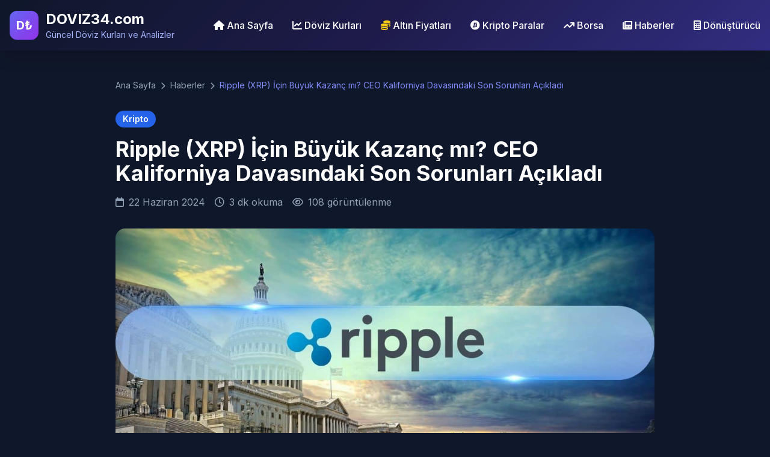

--- FILE ---
content_type: text/html;charset:utf-8;;charset=UTF-8
request_url: https://doviz34.com/news/big-win-for-ripple-xrp-ceo-clarifies-recent-woes-in-the-california-lawsuit.html
body_size: 6758
content:
<!DOCTYPE html><html lang=tr><head><title>Ripple (XRP) İçin Büyük Kazanç mı? CEO Kaliforniya Davasındaki Son Sorunları Açıkladı - Döviz34.com Ekonomi Haberleri</title><meta name=description content="Ripple (XRP) İçin Büyük Kazanç mı? CEO Kaliforniya Davasındaki Son Sorunları Açıkladı - Döviz34.com'da güncel ekonomi ve finans haberleri. Detaylı analiz ve uzman yorumları ile piyasa gelişmelerini takip edin."/><link rel=canonical href="https://doviz34.com/news/big-win-for-ripple-xrp-ceo-clarifies-recent-woes-in-the-california-lawsuit.html"/><meta http-equiv=content-language content=tr /><meta http-equiv=Content-Type content="text/html; charset=utf-8"/><!-- Set the viewport width to device width for mobile --><meta name=apple-mobile-web-app-capable content=yes /><meta name=googlebot content="Index, Follow"/><meta name=Robots content="all, index, follow"/><meta name=distribution content=global /><meta name=siteinfo content=robots.txt /><link rel=icon type="image/png" href="https://doviz34.com/img/favicon.ico"/><link rel="shortcut icon" href="https://doviz34.com/img/favicon.ico"/><meta name=viewport content="width=device-width, initial-scale=1"/> <script src="https://cdn.tailwindcss.com"></script> <link href="https://cdnjs.cloudflare.com/ajax/libs/font-awesome/6.0.0/css/all.min.css" rel=stylesheet> <link href="https://fonts.googleapis.com/css2?family=Inter:wght@300;400;500;600;700;800&display=swap" rel=stylesheet> <!-- start main --> <script>tailwind.config={theme:{extend:{colors:{primary:'#6366f1',secondary:'#8b5cf6',accent:'#06b6d4',dark:'#0f172a',light:'#f8fafc'}}}}</script> <style>body{font-family:'Inter',sans-serif;background-color:#0f172a;color:#f8fafc}.gradient-bg{background:linear-gradient(135deg,#0f172a 0%,#1e1b4b 50%,#312e81 100%)}.gradient-card{background:linear-gradient(135deg,#1e293b 0%,#334155 100%);border:1px solid rgba(99,102,241,.2)}.neon-border{border:1px solid rgba(99,102,241,.5);box-shadow:0 0 10px rgba(99,102,241,.3) , inset 0 0 10px rgba(99,102,241,.1)}.sticky-header{position:sticky;top:0;background:rgba(15,23,42,.9);backdrop-filter:blur(10px);z-index:40;box-shadow:0 2px 10px rgba(0,0,0,.3)}</style></head><body class=bg-dark><noscript><meta HTTP-EQUIV="refresh" content="0;url='https://doviz34.com/news/big-win-for-ripple-xrp-ceo-clarifies-recent-woes-in-the-california-lawsuit.html?PageSpeed=noscript'" /><style><!--table,div,span,font,p{display:none} --></style><div style="display:block">Please click <a href="https://doviz34.com/news/big-win-for-ripple-xrp-ceo-clarifies-recent-woes-in-the-california-lawsuit.html?PageSpeed=noscript">here</a> if you are not redirected within a few seconds.</div></noscript> <!-- Header --> <!-- Header --> <header class="sticky top-0 z-50 gradient-bg text-white shadow-xl"> <div class="container mx-auto px-4 py-4"> <div class="flex justify-between items-center"> <!-- Logo --> <div class="flex items-center space-x-3"> <div class="w-12 h-12 bg-gradient-to-br from-indigo-500 to-purple-600 rounded-xl flex items-center justify-center glow animate-pulse-glow"> <span class="text-white font-bold text-xl">D₺</span> </div> <div> <h1 class="text-2xl font-bold shimmer-text"> <a href="https://doviz34.com">DOVIZ34.com</a></h1> <p class="text-indigo-300 text-sm">Güncel Döviz Kurları ve Analizler</p> </div> </div><!-- Navigation --><nav class="hidden md:flex space-x-8"> <a href="https://doviz34.com" class="hover:text-indigo-300 font-medium transition duration-300 flex items-center space-x-1"> <i class="fas fa-home"></i> <span>Ana Sayfa</span> </a> <a href="https://doviz34.com/paralar/dovizler.html" class="hover:text-indigo-300 font-medium transition duration-300 flex items-center space-x-1"> <i class="fas fa-chart-line"></i> <span>Döviz Kurları</span> </a> <a href="https://doviz34.com/madeni/altin.html" class="hover:text-indigo-300 font-medium transition duration-300 flex items-center space-x-1"> <i class="fas fa-coins text-yellow-400"></i> <span>Altın Fiyatları</span> </a> <a href="https://doviz34.com/coinler/kripto-paralar.html" class="hover:text-indigo-300 font-medium transition duration-300 flex items-center space-x-1"> <i class="fab fa-bitcoin"></i> <span>Kripto Paralar</span> </a> <a href="https://doviz34.com/borsa/hisse.html" class="hover:text-indigo-300 font-medium transition duration-300 flex items-center space-x-1"> <i class="fas fa-arrow-trend-up"></i> <span>Borsa</span> </a> <a href="https://doviz34.com/tumhaberler/tumhaberler-1.html" class="hover:text-indigo-300 font-medium transition duration-300 flex items-center space-x-1"> <i class="fas fa-newspaper"></i> <span>Haberler</span> </a> <a href="https://doviz34.com/doviz/6/100.html" class="hover:text-indigo-300 font-medium transition duration-300 flex items-center space-x-1"> <i class="fas fa-calculator"></i> <span>Dönüştürücü</span> </a></nav> <!-- Mobile Menu Button --><button class="md:hidden text-2xl" onclick="toggleMobileMenu()"> <i class="fas fa-bars"></i></button><script>function toggleMobileMenu(){const nav=document.querySelector('nav');nav.classList.toggle('hidden');if(!nav.classList.contains('hidden')){nav.classList.add('absolute','top-full','left-0','w-full','bg-gradient-to-br','from-indigo-600','to-purple-700','p-4','flex-col','space-y-4');}else{nav.classList.remove('absolute','top-full','left-0','w-full','bg-gradient-to-br','from-indigo-600','to-purple-700','p-4','flex-col','space-y-4');}}</script> </div> </div> </header><!-- Haber Detay İçeriği --><section class="py-12 bg-slate-900"> <div class="container mx-auto px-4"> <div class="max-w-4xl mx-auto"> <!-- Breadcrumb --> <nav class=mb-8> <ol class="flex items-center space-x-2 text-sm text-slate-400"> <li><a href="https://doviz34.com" class="hover:text-indigo-400 transition duration-300">Ana Sayfa</a></li> <li><i class="fas fa-chevron-right text-xs"></i></li> <li><a href="https://doviz34.com/tumhaberler/tumhaberler-1.html" class="hover:text-indigo-400 transition duration-300">Haberler</a></li> <li><i class="fas fa-chevron-right text-xs"></i></li> <li class=text-indigo-400>Ripple (XRP) İçin Büyük Kazanç mı? CEO Kaliforniya Davasındaki Son Sorunları Açıkladı</li> </ol> </nav> <!-- Haber Başlığı --> <div class=mb-8> <span class="inline-block bg-blue-600 text-white px-3 py-1 rounded-full text-sm font-semibold mb-4">Kripto</span> <h1 class="text-3xl md:text-4xl font-bold text-white mb-4">Ripple (XRP) İçin Büyük Kazanç mı? CEO Kaliforniya Davasındaki Son Sorunları Açıkladı</h1> <div class="flex items-center space-x-4 text-slate-400"> <div class="flex items-center space-x-2"> <i class="far fa-calendar"></i> <span>22 Haziran 2024</span> </div> <div class="flex items-center space-x-2"> <i class="far fa-clock"></i> <span>3 dk okuma</span> </div> <div class="flex items-center space-x-2"> <i class="far fa-eye"></i> <span>108 görüntülenme</span> </div> </div> </div> <!-- Haber Görseli --> <div class="mb-8 rounded-2xl overflow-hidden"> <img src="https://doviz34.com/resimler/2024-06-22/q97zSEDJXM.jpg" alt="Ripple (XRP) İçin Büyük Kazanç mı? CEO Kaliforniya Davasındaki Son Sorunları Açıkladı" class="w-full h-64 md:h-96 object-cover" onerror="this.src='https://images.unsplash.com/photo-1516245834210-8e9d07a9b1ae?ixlib=rb-4.0.3&auto=format&fit=crop&w=1200&q=80'"> </div> <!-- Haber İçeriği --> <div class="gradient-card rounded-2xl p-6 md:p-8 neon-border"> <div class="prose prose-lg max-w-none prose-invert">
Ripple'ın Amerika Birleşik Devletleri Menkul Kıymetler ve Borsa Komisyonu ile devam eden hukuki anlaşmazlıkları, bir süredir kripto para sektörünün ön saflarında yer alıyor.<br/><br/>
Dava şu anda son aşamasında ancak şirketin karşı karşıya olduğu tek dava bu değil. Ripple'ın Kaliforniya'daki Yasal Sorunları<br/><br/>
SEC aleyhindeki davaya ek olarak Ripple CEO'su Brad Garlinghouse, 2017 yılının başlarında yaptığı açıklamalara dayanarak menkul kıymet iddialarına ilişkin bir hukuk davasıyla da ilgileniyor.<br/><br/>
Söz konusu açıklamalar şöyle: <br/><br/>
“Kişisel bilançomun yüzdesi olarak uzun XRP’yim, çok ama çok uzun XRP’yim. . . . . Diğer [dijital] varlıklardan bazıları üzerinde uzun süre kalmadım, çünkü benim için gerçek faydanın ne olduğu, gerçekte hangi sorunu çözdükleri açık değil. . . Eğer gerçek bir problemi çözüyorsanız, eğer bu ölçekli bir problemse, o zaman bunu büyütmeye devam etmek için çok büyük bir fırsatınız olduğunu düşünüyorum. Gerçekten çok şanslıyız açıkçası, çok çok çok uzun XRP kalıyorum, sektörde bir tabir var HODL, hold yerine HODL. . . Ben HODL tarafındayım.”<br/><br/>
Davadaki yargıç, Ripple'ın federal menkul kıymetler yasasını ihlal ettiğini öne süren iddiaları reddetti ve şirketin yasal çabalarının başkanı şunları kaydetti: CA yargıcı, Ripple'ın federal menkul kıymetler yasasını ihlal ettiğini öne süren tüm iddiaları reddetti. New York'un XRP'nin bir menkul kıymet olmadığına dair kararı bozulmadan duruyor.<br/><br/>
2017 tarihli bir açıklamaya dayanan bir eyalet hukuku iddiası mahkemeye çıkacak. Doğrudan Ripple'dan alım yapmayan ve işlem yapmadan önce bu açıklamayı duyup duymadığını bile söyleyemeyen davacının birkaç yüz dolar kaybettiği iddia ediliyor. Çapraz sorguyu sabırsızlıkla bekliyoruz. Ripple İçin Büyük Kazanç mı?<br/><br/>
Esasen, önceden yapılan iddiaların yalnızca bir kısmının duruşmaya devam etmesine izin verildi ve CEO Brad Garlinghouse şunları söyledi: <br/><br/>
Kesinlikle açık olmak gerekirse, bu büyük bir kazanç; davadaki tüm toplu dava iddiaları REDDEDİLDİ…<br/><br/>
Ayrıca söylediklerinin arkasında durduğunu ve "duruşma sırasında buna ışık tutmayı" sabırsızlıkla beklediğini söyledi. Birçoğunun fark ettiği ve bazılarının zaten işaret ettiği gibi, Kaliforniyalı bir yargıcın dün XRP ile ilgili toplu davada verdiği kararı açıklayan çok sayıda yanıltıcı ve bazı gerçeklere aykırı manşetler var. (Bazılarının bunları düzelttiğini görmekten mutluyum - ben…<br/><br/>
- Brad Garlinghouse (@bgarlinghouse) 21 Haziran 2024<br/><br/>
ÖZEL TEKLİF (Sponsorlu) Binance Ücretsiz 600$ (CryptoPotato'ya Özel): Yeni bir hesap kaydetmek ve Binance'te 600$'lık özel hoş geldin teklifi almak için bu bağlantıyı kullanın (tüm ayrıntılar).<br/><br/>
BYDFi Exchange'de SINIRLI TEKLİF 2024: 2.888 $'a kadar hoş geldiniz ödülü, kayıt olmak ve ücretsiz 100 USDT-M pozisyon açmak için bu bağlantıyı kullanın!<br/><br/>
Etiketler: Dalgalanma </div> <!-- Etiketler --> <div class="mt-8 pt-6 border-t border-slate-700"> <div class="flex flex-wrap gap-2"> <span class="bg-slate-800 text-slate-300 px-3 py-1 rounded-full text-sm">Kripto</span> <span class="bg-slate-800 text-slate-300 px-3 py-1 rounded-full text-sm">Haber</span> <span class="bg-slate-800 text-slate-300 px-3 py-1 rounded-full text-sm">Finans</span> </div> </div> <!-- Paylaşım Butonları --> <div class="mt-6 flex space-x-4"> <button class="flex items-center space-x-2 bg-blue-600 hover:bg-blue-700 text-white px-4 py-2 rounded-lg transition duration-300"> <i class="fab fa-twitter"></i> <span>Twitter'da Paylaş</span> </button> <button class="flex items-center space-x-2 bg-blue-800 hover:bg-blue-900 text-white px-4 py-2 rounded-lg transition duration-300"> <i class="fab fa-facebook"></i> <span>Facebook'ta Paylaş</span> </button> </div> </div> <!-- Yazar Bilgisi --> <div class="gradient-card rounded-2xl p-6 mt-8 neon-border"> <div class="flex items-center space-x-4"> <div class="w-16 h-16 bg-indigo-500 rounded-full flex items-center justify-center"> <span class="text-white font-bold text-lg">MA</span> </div> <div> <h3 class="text-lg font-semibold text-white">Mehmet Aydın</h3> <p class=text-slate-400>Finans ve Kripto Para Analisti</p> <p class="text-slate-500 text-sm mt-1">5 yıllık deneyim, 200+ makale</p> </div> </div> </div> <!-- İlgili Haberler --> <div class=mt-12> <h2 class="text-2xl font-bold text-white mb-6">İlgili Haberler</h2> <div class="grid grid-cols-1 md:grid-cols-2 gap-6"> <!-- İlgili Haber --> <div class="gradient-card rounded-2xl overflow-hidden hover:transform hover:-translate-y-1 transition duration-300 neon-border"> <div class="h-40 bg-gray-800 relative"> <img src="https://doviz34.com/resimler/2026-02-03/x892abfeff4.jpg.pagespeed.ic.Psx9zitDVf.webp" alt="Kripto Piyasasındaki Düşüşün Nedenleri ve Gelecek Perspektifleri" class="w-full h-full object-cover" onerror="this.src='https://images.unsplash.com/photo-1516245834210-8e9d07a9b1ae?ixlib=rb-4.0.3&auto=format&fit=crop&w=500&q=80'"> <div class="absolute top-3 left-3 bg-green-600 text-white px-2 py-1 rounded-full text-xs font-semibold">Haber</div> </div> <div class=p-4> <h3 class="text-lg font-semibold text-white mb-2"><a href="https://doviz34.com/news/kripto-piyasasindaki-dususun-nedenleri-ve-gelecek-perspektifleri.html" title="Kripto Piyasasındaki Düşüşün Nedenleri ve Gelecek Perspektifleri">Kripto Piyasasındaki Düşüşün Nedenleri ve Gelecek Perspektifleri</a></h3> <div class="flex items-center justify-between text-xs text-slate-500"> <span>22 Haziran 2024</span> <a href="https://doviz34.com/news/kripto-piyasasindaki-dususun-nedenleri-ve-gelecek-perspektifleri.html" class="text-indigo-400 hover:text-indigo-300">Devamını Oku</a> </div> </div> </div> <!-- İlgili Haber --> <div class="gradient-card rounded-2xl overflow-hidden hover:transform hover:-translate-y-1 transition duration-300 neon-border"> <div class="h-40 bg-gray-800 relative"> <img src="https://doviz34.com/resimler/2026-02-03/xf354a040ee.jpg.pagespeed.ic.gTFhGCB-KQ.webp" alt="Pi Network&#039;te Kullanıcılar için Yeni Güncellemeler ve Uyarılar" class="w-full h-full object-cover" onerror="this.src='https://images.unsplash.com/photo-1516245834210-8e9d07a9b1ae?ixlib=rb-4.0.3&auto=format&fit=crop&w=500&q=80'"> <div class="absolute top-3 left-3 bg-green-600 text-white px-2 py-1 rounded-full text-xs font-semibold">Haber</div> </div> <div class=p-4> <h3 class="text-lg font-semibold text-white mb-2"><a href="https://doviz34.com/news/pi-network-te-kullanicilar-icin-yeni-guncellemeler-ve-uyarilar.html" title="Pi Network'te Kullanıcılar için Yeni Güncellemeler ve Uyarılar">Pi Network'te Kullanıcılar için Yeni Güncellemeler ve Uyarılar</a></h3> <div class="flex items-center justify-between text-xs text-slate-500"> <span>22 Haziran 2024</span> <a href="https://doviz34.com/news/pi-network-te-kullanicilar-icin-yeni-guncellemeler-ve-uyarilar.html" class="text-indigo-400 hover:text-indigo-300">Devamını Oku</a> </div> </div> </div> <!-- İlgili Haber --> <div class="gradient-card rounded-2xl overflow-hidden hover:transform hover:-translate-y-1 transition duration-300 neon-border"> <div class="h-40 bg-gray-800 relative"> <img src="https://doviz34.com/resimler/2026-02-03/x9164225796.jpg.pagespeed.ic.KynQTzoqNr.webp" alt="Bitcoin Fiyatında Konsolidasyon Dönemi" class="w-full h-full object-cover" onerror="this.src='https://images.unsplash.com/photo-1516245834210-8e9d07a9b1ae?ixlib=rb-4.0.3&auto=format&fit=crop&w=500&q=80'"> <div class="absolute top-3 left-3 bg-green-600 text-white px-2 py-1 rounded-full text-xs font-semibold">Haber</div> </div> <div class=p-4> <h3 class="text-lg font-semibold text-white mb-2"><a href="https://doviz34.com/news/bitcoin-fiyatinda-konsolidasyon-donemi.html" title="Bitcoin Fiyatında Konsolidasyon Dönemi">Bitcoin Fiyatında Konsolidasyon Dönemi</a></h3> <div class="flex items-center justify-between text-xs text-slate-500"> <span>22 Haziran 2024</span> <a href="https://doviz34.com/news/bitcoin-fiyatinda-konsolidasyon-donemi.html" class="text-indigo-400 hover:text-indigo-300">Devamını Oku</a> </div> </div> </div> <!-- İlgili Haber --> <div class="gradient-card rounded-2xl overflow-hidden hover:transform hover:-translate-y-1 transition duration-300 neon-border"> <div class="h-40 bg-gray-800 relative"> <img src="https://doviz34.com/resimler/2026-02-03/x3bf8dbfd7c.jpg.pagespeed.ic.Tv65Vlrq_L.webp" alt="Cardano (ADA) Fiyatında Sert Düşüş: Analistler Daha Da Düşüş Bekliyor" class="w-full h-full object-cover" onerror="this.src='https://images.unsplash.com/photo-1516245834210-8e9d07a9b1ae?ixlib=rb-4.0.3&auto=format&fit=crop&w=500&q=80'"> <div class="absolute top-3 left-3 bg-green-600 text-white px-2 py-1 rounded-full text-xs font-semibold">Haber</div> </div> <div class=p-4> <h3 class="text-lg font-semibold text-white mb-2"><a href="https://doviz34.com/news/cardano-ada-fiyatinda-sert-dusus-analistler-daha-da-dusus-bekliyor.html" title="Cardano (ADA) Fiyatında Sert Düşüş: Analistler Daha Da Düşüş Bekliyor">Cardano (ADA) Fiyatında Sert Düşüş: Analistler Daha Da Düşüş Bekliyor</a></h3> <div class="flex items-center justify-between text-xs text-slate-500"> <span>22 Haziran 2024</span> <a href="https://doviz34.com/news/cardano-ada-fiyatinda-sert-dusus-analistler-daha-da-dusus-bekliyor.html" class="text-indigo-400 hover:text-indigo-300">Devamını Oku</a> </div> </div> </div> <!-- İlgili Haber --> <div class="gradient-card rounded-2xl overflow-hidden hover:transform hover:-translate-y-1 transition duration-300 neon-border"> <div class="h-40 bg-gray-800 relative"> <img src="https://doviz34.com/resimler/2026-02-03/x15090bfaf4.jpg.pagespeed.ic.P0pP_B8MZ2.webp" alt="Rochard&#039;dan Altcoin Eleştirisi ve Bitcoin Odaklı Politika Önerisi" class="w-full h-full object-cover" onerror="this.src='https://images.unsplash.com/photo-1516245834210-8e9d07a9b1ae?ixlib=rb-4.0.3&auto=format&fit=crop&w=500&q=80'"> <div class="absolute top-3 left-3 bg-green-600 text-white px-2 py-1 rounded-full text-xs font-semibold">Haber</div> </div> <div class=p-4> <h3 class="text-lg font-semibold text-white mb-2"><a href="https://doviz34.com/news/rochard-dan-altcoin-elestirisi-ve-bitcoin-odakli-politika-onerisi.html" title="Rochard'dan Altcoin Eleştirisi ve Bitcoin Odaklı Politika Önerisi">Rochard'dan Altcoin Eleştirisi ve Bitcoin Odaklı Politika Önerisi</a></h3> <div class="flex items-center justify-between text-xs text-slate-500"> <span>22 Haziran 2024</span> <a href="https://doviz34.com/news/rochard-dan-altcoin-elestirisi-ve-bitcoin-odakli-politika-onerisi.html" class="text-indigo-400 hover:text-indigo-300">Devamını Oku</a> </div> </div> </div> <!-- İlgili Haber --> <div class="gradient-card rounded-2xl overflow-hidden hover:transform hover:-translate-y-1 transition duration-300 neon-border"> <div class="h-40 bg-gray-800 relative"> <img src="https://doviz34.com/resimler/2026-02-03/x1f49a5b9a1.jpg.pagespeed.ic.OBrp9A3wep.webp" alt="Bitcoin Fiyatında Dalgalanmalar: 75.000 Doların Altına Düşüş ve Tekrarından Yükseliş" class="w-full h-full object-cover" onerror="this.src='https://images.unsplash.com/photo-1516245834210-8e9d07a9b1ae?ixlib=rb-4.0.3&auto=format&fit=crop&w=500&q=80'"> <div class="absolute top-3 left-3 bg-green-600 text-white px-2 py-1 rounded-full text-xs font-semibold">Haber</div> </div> <div class=p-4> <h3 class="text-lg font-semibold text-white mb-2"><a href="https://doviz34.com/news/bitcoin-fiyatinda-dalgalanmalar-75-000-dolarin-altina-dusus-ve-tekrarindan-yukselis.html" title="Bitcoin Fiyatında Dalgalanmalar: 75.000 Doların Altına Düşüş ve Tekrarından Yükseliş">Bitcoin Fiyatında Dalgalanmalar: 75.000 Doların Altına Düşüş ve Tekrarından Yükseliş</a></h3> <div class="flex items-center justify-between text-xs text-slate-500"> <span>22 Haziran 2024</span> <a href="https://doviz34.com/news/bitcoin-fiyatinda-dalgalanmalar-75-000-dolarin-altina-dusus-ve-tekrarindan-yukselis.html" class="text-indigo-400 hover:text-indigo-300">Devamını Oku</a> </div> </div> </div> </div> </div> </div> </div></section><style>.prose-invert p{color:#cbd5e1;margin-bottom:1.5rem;line-height:1.7}.prose-invert h2{color:#fff;margin-top:2rem;margin-bottom:1rem}.prose-invert blockquote{border-left-color:#6366f1;padding-left:1rem;font-style:italic;color:#cbd5e1}</style> <!-- end main --><!-- start footer --> <!-- Footer --> <footer class="bg-slate-900 border-t border-slate-800 py-12"> <div class="container mx-auto px-4"> <div class="grid grid-cols-1 md:grid-cols-2 lg:grid-cols-4 gap-8"> <div> <div class="flex items-center space-x-3 mb-4"> <div class="w-10 h-10 bg-gradient-to-br from-indigo-500 to-purple-600 rounded-xl flex items-center justify-center"> <span class="text-white font-bold text-lg">D₺</span> </div> <div> <h3 class="text-xl font-bold text-white">DOVIZ34.com</h3> <p class="text-slate-400 text-sm">Finansal Veriler</p> </div> </div> <p class="text-slate-400 mb-4">
En güncel döviz kurları, kripto para analizleri ve finansal veriler ile yatırım kararlarınızı doğru şekilde alın.
</p> <div class="flex space-x-4"> <a href="#" class="text-slate-400 hover:text-indigo-400 transition duration-300"> <i class="fab fa-twitter text-lg"></i> </a> <a href="#" class="text-slate-400 hover:text-indigo-400 transition duration-300"> <i class="fab fa-facebook text-lg"></i> </a> <a href="#" class="text-slate-400 hover:text-indigo-400 transition duration-300"> <i class="fab fa-instagram text-lg"></i> </a><a href="https://t.me/+46766921411" class="hover:text-indigo-400 transition duration-300"><i class="fas fa-paper-plane"></i></a> </div> </div> <div> <h4 class="text-lg font-semibold text-white mb-4">Hızlı Erişim</h4> <ul class=space-y-2> <li><a href="https://doviz34.com/paralar/dovizler.html" class="text-slate-400 hover:text-indigo-400 transition duration-300">Döviz Kurları</a></li> <li><a href="https://doviz34.com/coinler/kripto-paralar.html" class="text-slate-400 hover:text-indigo-400 transition duration-300">Kripto Paralar</a></li> <li><a href="https://doviz34.com/madeni/altin.html" class="text-slate-400 hover:text-indigo-400 transition duration-300">Altın Fiyatları</a></li> <li><a href="https://doviz34.com/tumhaberler/tumhaberler-1.html" class="text-slate-400 hover:text-indigo-400 transition duration-300">Haberler</a></li><li><a href="https://doviz34.com/lastest/kurlar-1.html" class="text-slate-400 hover:text-indigo-400 transition duration-300">Son Kurlar</a></li><li><a href="https://doviz34.com/tcmb.html" class="text-slate-400 hover:text-indigo-400 transition duration-300">TCMB Kurları</a></li> </ul> </div> <div> <h4 class="text-lg font-semibold text-white mb-4">Araçlar</h4> <ul class=space-y-2> <li><a href="https://doviz34.com/doviz/6/100.html" class="text-slate-400 hover:text-indigo-400 transition duration-300">Döviz Çevirici</a></li> <li><a href="https://doviz34.com/hesapla/mevduat.html" class="text-slate-400 hover:text-indigo-400 transition duration-300">Mevduat Faiz Hesaplama</a></li><li><a href="https://doviz34.com/hesapla/fatura.html" class="text-slate-400 hover:text-indigo-400 transition duration-300">Fatura Oluşturma Sihirbazı</a></li><li><a href="https://doviz34.com/hesapla/kdv.html" class="text-slate-400 hover:text-indigo-400 transition duration-300">KDV Hesaplama</a></li> <li><a href="https://doviz34.com/hesapla/enflasyon.html" class="text-slate-400 hover:text-indigo-400 transition duration-300">Enflasyon Hesaplama</a></li> <li><a href="https://doviz34.com/hesapla/kredi.html" class="text-slate-400 hover:text-indigo-400 transition duration-300">Kredi Hesaplama</a></li> </ul> </div> <div> <h4 class="text-lg font-semibold text-white mb-4">Araçlar</h4> <ul class=space-y-2> <li><a href="https://doviz34.com/hesapla/birikim.html" class="text-slate-400 hover:text-indigo-400 transition duration-300">Birikim Hesaplama</a></li> <li><a href="https://doviz34.com/hesapla/tahvil.html" class="text-slate-400 hover:text-indigo-400 transition duration-300">Tahvil Hesaplama</a></li><li><a href="https://doviz34.com/hesapla/repo.html" class="text-slate-400 hover:text-indigo-400 transition duration-300">Repo Hesaplama</a></li><li><a href="https://doviz34.com/hesapla/kira.html" class="text-slate-400 hover:text-indigo-400 transition duration-300">Kira Artış Oranı Hesaplama</a></li><li><a href="https://doviz34.com/hesapla/eurobond.html" class="text-slate-400 hover:text-indigo-400 transition duration-300">Eurobond Hesaplama</a></li><li><a href="https://doviz34.com/hesapla/btc.html" class="text-slate-400 hover:text-indigo-400 transition duration-300">Kripto Transfer Ucreti Hesaplama</a></li> </ul> </div> </div> <div class="border-t border-slate-800 mt-8 pt-8 flex flex-col md:flex-row justify-between items-center"> <p class="text-slate-500 text-sm mb-4 md:mb-0">
© 2025 DOVIZ34.com - Tüm hakları saklıdır. Powered By <span class="text-cyan-400 font-semibold"><a href="http://e-sayfa.net/" target=_blank>E-SAYFA</a></span> </p> <div class="flex flex-wrap justify-center gap-2"> <a href="http://segirt.com/" target=_blank class="px-3 py-1 bg-slate-700 rounded-full text-xs text-gray-300 hover:bg-cyan-500 hover:text-white transition-colors cursor-pointer">SEGIRT</a> <a href="http://kolaycv.top/" target=_blank class="px-3 py-1 bg-slate-700 rounded-full text-xs text-gray-300 hover:bg-cyan-500 hover:text-white transition-colors cursor-pointer">KOLAYCV</a> <a href="https://dmgroupmk.com/" target=_blank class="px-3 py-1 bg-slate-700 rounded-full text-xs text-gray-300 hover:bg-cyan-500 hover:text-white transition-colors cursor-pointer">DMGROUP</a> <a href="http://sondify.top/" target=_blank class="px-3 py-1 bg-slate-700 rounded-full text-xs text-gray-300 hover:bg-cyan-500 hover:text-white transition-colors cursor-pointer">SONDIFY</a> <a href="http://vilayet.xyz/" target=_blank class="px-3 py-1 bg-slate-700 rounded-full text-xs text-gray-300 hover:bg-cyan-500 hover:text-white transition-colors cursor-pointer">VILAYET</a> <a href="https://avukatlar.top/" target=_blank class="px-3 py-1 bg-slate-700 rounded-full text-xs text-gray-300 hover:bg-cyan-500 hover:text-white transition-colors cursor-pointer">AVUKATLAR</a> <a href="https://goncikvpn.top/" target=_blank class="px-3 py-1 bg-slate-700 rounded-full text-xs text-gray-300 hover:bg-cyan-500 hover:text-white transition-colors cursor-pointer">GONCIKVPN</a> <a href="https://p2pturk.top/" target=_blank class="px-3 py-1 bg-slate-700 rounded-full text-xs text-gray-300 hover:bg-cyan-500 hover:text-white transition-colors cursor-pointer">P2PTURK</a> </div> <div class="flex space-x-6 text-sm text-slate-500"> <a href="https://doviz34.com/contact/gizlilik.html" class="hover:text-indigo-400 transition duration-300">Gizlilik Politikası</a> <a href="https://doviz34.com/contact/sartlar.html" class="hover:text-indigo-400 transition duration-300">Kullanım Şartları</a> <a href="https://doviz34.com/contact/contact.html" class="hover:text-indigo-400 transition duration-300">İletişim</a><li> <a href="https://wa.me/+46766921411?text=https://doviz34.com" class="hover:text-green-400 transition duration-300 flex items-center space-x-1"> <i class="fab fa-whatsapp text-green-500"></i> <span>WhatsApp</span> </a></li> </div> </div> </div> </footer> <script>
        // Yıldız efekti oluşturma
        function createStars() {
            const starsContainer = document.getElementById('starsContainer');
            const starsCount = 100;
            
            for (let i = 0; i < starsCount; i++) {
                const star = document.createElement('div');
                star.classList.add('star');
                
                // Rastgele boyut ve konum
                const size = Math.random() * 2 + 1;
                const left = Math.random() * 100;
                const top = Math.random() * 100;
                const delay = Math.random() * 5;
                
                star.style.width = `${size}px`;
                star.style.height = `${size}px`;
                star.style.left = `${left}%`;
                star.style.top = `${top}%`;
                star.style.animationDelay = `${delay}s`;
                
                starsContainer.appendChild(star);
            }
        }

        // Sayfa yüklendiğinde yıldızları oluştur
        window.onload = createStars;
    </script></body><!-- Yandex.Metrika counter --><script type="text/javascript">(function(m,e,t,r,i,k,a){m[i]=m[i]||function(){(m[i].a=m[i].a||[]).push(arguments)};m[i].l=1*new Date();for(var j=0;j<document.scripts.length;j++){if(document.scripts[j].src===r){return;}}k=e.createElement(t),a=e.getElementsByTagName(t)[0],k.async=1,k.src=r,a.parentNode.insertBefore(k,a)})(window,document,"script","https://mc.yandex.ru/metrika/tag.js","ym");ym(62532877,"init",{clickmap:true,trackLinks:true,accurateTrackBounce:true});</script><noscript><div><img src="https://mc.yandex.ru/watch/62532877" style="position:absolute; left:-9999px;" alt=""/></div></noscript><!-- /Yandex.Metrika counter --> <!-- end footer --></html>
